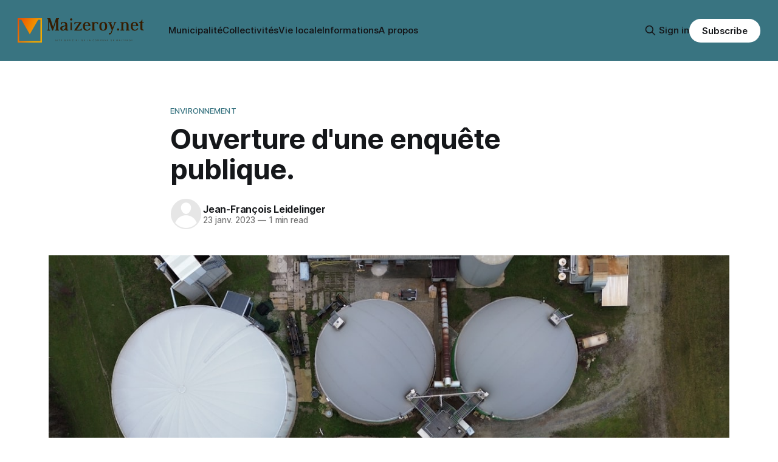

--- FILE ---
content_type: text/html; charset=utf-8
request_url: https://info.maizeroy.net/ouverture-dune-enquete-publique/
body_size: 7517
content:
<!DOCTYPE html>
<html lang="fr">
<head>

    <title>Ouverture d&#x27;une enquête publique.</title>
    <meta charset="utf-8">
    <meta name="viewport" content="width=device-width, initial-scale=1.0">
    
    <link rel="preload" as="style" href="/assets/built/screen.css?v=f28f8b507e">
    <link rel="preload" as="script" href="/assets/built/source.js?v=f28f8b507e">
    
    <link rel="preload" as="font" type="font/woff2" href="/assets/fonts/inter-roman.woff2?v=f28f8b507e" crossorigin="anonymous">
<style>
    @font-face {
        font-family: "Inter";
        font-style: normal;
        font-weight: 100 900;
        font-display: optional;
        src: url(/assets/fonts/inter-roman.woff2?v=f28f8b507e) format("woff2");
        unicode-range: U+0000-00FF, U+0131, U+0152-0153, U+02BB-02BC, U+02C6, U+02DA, U+02DC, U+0304, U+0308, U+0329, U+2000-206F, U+2074, U+20AC, U+2122, U+2191, U+2193, U+2212, U+2215, U+FEFF, U+FFFD;
    }
</style>

    <link rel="stylesheet" type="text/css" href="/assets/built/screen.css?v=f28f8b507e">

    <style>
        :root {
            --background-color: #ffffff
        }
    </style>

    <script>
        /* The script for calculating the color contrast has been taken from
        https://gomakethings.com/dynamically-changing-the-text-color-based-on-background-color-contrast-with-vanilla-js/ */
        var accentColor = getComputedStyle(document.documentElement).getPropertyValue('--background-color');
        accentColor = accentColor.trim().slice(1);

        if (accentColor.length === 3) {
            accentColor = accentColor[0] + accentColor[0] + accentColor[1] + accentColor[1] + accentColor[2] + accentColor[2];
        }

        var r = parseInt(accentColor.substr(0, 2), 16);
        var g = parseInt(accentColor.substr(2, 2), 16);
        var b = parseInt(accentColor.substr(4, 2), 16);
        var yiq = ((r * 299) + (g * 587) + (b * 114)) / 1000;
        var textColor = (yiq >= 128) ? 'dark' : 'light';

        document.documentElement.className = `has-${textColor}-text`;
    </script>

    <link rel="icon" href="https://info.maizeroy.net/content/images/size/w256h256/2022/08/visuel_maizeroy_net_2020-1.png" type="image/png">
    <link rel="canonical" href="https://info.maizeroy.net/ouverture-dune-enquete-publique/">
    <meta name="referrer" content="no-referrer-when-downgrade">
    
    <meta property="og:site_name" content="Maizeroy.net">
    <meta property="og:type" content="article">
    <meta property="og:title" content="Ouverture d&#x27;une enquête publique.">
    <meta property="og:description" content="La Préfecture de la Moselle nous informe de l&#x27;ouverture d&#x27;une consultation du public sur le dossier d&#x27;enregistrement déposé par la société  METHA A4 pour l&#x27;exploitation d&#x27;une unité de méthanisation sur la commune de  Boulay-Moselle et de 3 stockages déportés sur les communes d&#x27;Helstroff, Brettnach et Bibiche.

La commune de Maizeroy">
    <meta property="og:url" content="https://info.maizeroy.net/ouverture-dune-enquete-publique/">
    <meta property="og:image" content="https://images.unsplash.com/photo-1673208769691-e74104d853fd?crop&#x3D;entropy&amp;cs&#x3D;tinysrgb&amp;fit&#x3D;max&amp;fm&#x3D;jpg&amp;ixid&#x3D;MnwxMTc3M3wwfDF8c2VhcmNofDR8fGJpb2dhc3xlbnwwfHx8fDE2NzQ4NDE4Njg&amp;ixlib&#x3D;rb-4.0.3&amp;q&#x3D;80&amp;w&#x3D;2000">
    <meta property="article:published_time" content="2023-01-23T09:51:26.000Z">
    <meta property="article:modified_time" content="2023-03-04T22:05:58.000Z">
    <meta property="article:tag" content="Environnement">
    <meta property="article:tag" content="Informations">
    
    <meta property="article:publisher" content="https://www.facebook.com/mairiemaizeroy">
    <meta name="twitter:card" content="summary_large_image">
    <meta name="twitter:title" content="Ouverture d&#x27;une enquête publique.">
    <meta name="twitter:description" content="La Préfecture de la Moselle nous informe de l&#x27;ouverture d&#x27;une consultation du public sur le dossier d&#x27;enregistrement déposé par la société  METHA A4 pour l&#x27;exploitation d&#x27;une unité de méthanisation sur la commune de  Boulay-Moselle et de 3 stockages déportés sur les communes d&#x27;Helstroff, Brettnach et Bibiche.

La commune de Maizeroy">
    <meta name="twitter:url" content="https://info.maizeroy.net/ouverture-dune-enquete-publique/">
    <meta name="twitter:image" content="https://images.unsplash.com/photo-1673208769691-e74104d853fd?crop&#x3D;entropy&amp;cs&#x3D;tinysrgb&amp;fit&#x3D;max&amp;fm&#x3D;jpg&amp;ixid&#x3D;MnwxMTc3M3wwfDF8c2VhcmNofDR8fGJpb2dhc3xlbnwwfHx8fDE2NzQ4NDE4Njg&amp;ixlib&#x3D;rb-4.0.3&amp;q&#x3D;80&amp;w&#x3D;2000">
    <meta name="twitter:label1" content="Written by">
    <meta name="twitter:data1" content="Jean-François Leidelinger">
    <meta name="twitter:label2" content="Filed under">
    <meta name="twitter:data2" content="Environnement, Informations">
    <meta property="og:image:width" content="1200">
    <meta property="og:image:height" content="675">
    
    <script type="application/ld+json">
{
    "@context": "https://schema.org",
    "@type": "Article",
    "publisher": {
        "@type": "Organization",
        "name": "Maizeroy.net",
        "url": "https://info.maizeroy.net/",
        "logo": {
            "@type": "ImageObject",
            "url": "https://info.maizeroy.net/content/images/2022/08/logo_maizeroy_monochrome.svg"
        }
    },
    "author": {
        "@type": "Person",
        "name": "Jean-François Leidelinger",
        "url": "https://info.maizeroy.net/author/jfl/",
        "sameAs": []
    },
    "headline": "Ouverture d&#x27;une enquête publique.",
    "url": "https://info.maizeroy.net/ouverture-dune-enquete-publique/",
    "datePublished": "2023-01-23T09:51:26.000Z",
    "dateModified": "2023-03-04T22:05:58.000Z",
    "image": {
        "@type": "ImageObject",
        "url": "https://images.unsplash.com/photo-1673208769691-e74104d853fd?crop=entropy&cs=tinysrgb&fit=max&fm=jpg&ixid=MnwxMTc3M3wwfDF8c2VhcmNofDR8fGJpb2dhc3xlbnwwfHx8fDE2NzQ4NDE4Njg&ixlib=rb-4.0.3&q=80&w=2000",
        "width": 1200,
        "height": 675
    },
    "keywords": "Environnement, Informations",
    "description": "La Préfecture de la Moselle nous informe de l&#x27;ouverture d&#x27;une consultation du public sur le dossier d&#x27;enregistrement déposé par la société  METHA A4 pour l&#x27;exploitation d&#x27;une unité de méthanisation sur la commune de  Boulay-Moselle et de 3 stockages déportés sur les communes d&#x27;Helstroff, Brettnach et Bibiche.\n\nLa commune de Maizeroy est concernée par le plan d&#x27;épandage car la société exploite des terres sur la commune.\n\nLa consultation démarre le 23 Janvier jusqu&#x27;au 22 Février et a lieu en Mairi",
    "mainEntityOfPage": "https://info.maizeroy.net/ouverture-dune-enquete-publique/"
}
    </script>

    <meta name="generator" content="Ghost 5.109">
    <link rel="alternate" type="application/rss+xml" title="Maizeroy.net" href="https://info.maizeroy.net/rss/">
    <script defer src="https://cdn.jsdelivr.net/ghost/portal@~2.49/umd/portal.min.js" data-i18n="true" data-ghost="https://info.maizeroy.net/" data-key="c44cb6070cd4a4bf45478a9e39" data-api="https://info.maizeroy.net/ghost/api/content/" data-locale="fr" crossorigin="anonymous"></script><style id="gh-members-styles">.gh-post-upgrade-cta-content,
.gh-post-upgrade-cta {
    display: flex;
    flex-direction: column;
    align-items: center;
    font-family: -apple-system, BlinkMacSystemFont, 'Segoe UI', Roboto, Oxygen, Ubuntu, Cantarell, 'Open Sans', 'Helvetica Neue', sans-serif;
    text-align: center;
    width: 100%;
    color: #ffffff;
    font-size: 16px;
}

.gh-post-upgrade-cta-content {
    border-radius: 8px;
    padding: 40px 4vw;
}

.gh-post-upgrade-cta h2 {
    color: #ffffff;
    font-size: 28px;
    letter-spacing: -0.2px;
    margin: 0;
    padding: 0;
}

.gh-post-upgrade-cta p {
    margin: 20px 0 0;
    padding: 0;
}

.gh-post-upgrade-cta small {
    font-size: 16px;
    letter-spacing: -0.2px;
}

.gh-post-upgrade-cta a {
    color: #ffffff;
    cursor: pointer;
    font-weight: 500;
    box-shadow: none;
    text-decoration: underline;
}

.gh-post-upgrade-cta a:hover {
    color: #ffffff;
    opacity: 0.8;
    box-shadow: none;
    text-decoration: underline;
}

.gh-post-upgrade-cta a.gh-btn {
    display: block;
    background: #ffffff;
    text-decoration: none;
    margin: 28px 0 0;
    padding: 8px 18px;
    border-radius: 4px;
    font-size: 16px;
    font-weight: 600;
}

.gh-post-upgrade-cta a.gh-btn:hover {
    opacity: 0.92;
}</style>
    <script defer src="https://cdn.jsdelivr.net/ghost/sodo-search@~1.5/umd/sodo-search.min.js" data-key="c44cb6070cd4a4bf45478a9e39" data-styles="https://cdn.jsdelivr.net/ghost/sodo-search@~1.5/umd/main.css" data-sodo-search="https://info.maizeroy.net/" data-locale="fr" crossorigin="anonymous"></script>
    
    <link href="https://info.maizeroy.net/webmentions/receive/" rel="webmention">
    <script defer src="/public/cards.min.js?v=f28f8b507e"></script>
    <link rel="stylesheet" type="text/css" href="/public/cards.min.css?v=f28f8b507e">
    <script defer src="/public/comment-counts.min.js?v=f28f8b507e" data-ghost-comments-counts-api="https://info.maizeroy.net/members/api/comments/counts/"></script>
    <script defer src="/public/member-attribution.min.js?v=f28f8b507e"></script><style>:root {--ghost-accent-color: #397481;}</style>
    <meta name="google-site-verification" content="fv-oPNc1Z45qbrMMaUl1TiqUL5uPnGm1m50RZ3MeLFM" />

</head>
<body class="post-template tag-environnement tag-informations has-sans-title has-sans-body">

<div class="gh-viewport">
    
    <header id="gh-navigation" class="gh-navigation is-left-logo has-accent-color gh-outer">
    <div class="gh-navigation-inner gh-inner">

        <div class="gh-navigation-brand">
            <a class="gh-navigation-logo is-title" href="https://info.maizeroy.net">
                    <img src="https://info.maizeroy.net/content/images/2022/08/logo_maizeroy_monochrome.svg" alt="Maizeroy.net">
            </a>
            <button class="gh-search gh-icon-button" aria-label="Search this site" data-ghost-search>
    <svg xmlns="http://www.w3.org/2000/svg" fill="none" viewBox="0 0 24 24" stroke="currentColor" stroke-width="2" width="20" height="20"><path stroke-linecap="round" stroke-linejoin="round" d="M21 21l-6-6m2-5a7 7 0 11-14 0 7 7 0 0114 0z"></path></svg></button>            <button class="gh-burger gh-icon-button" aria-label="Menu">
                <svg xmlns="http://www.w3.org/2000/svg" width="24" height="24" fill="currentColor" viewBox="0 0 256 256"><path d="M224,128a8,8,0,0,1-8,8H40a8,8,0,0,1,0-16H216A8,8,0,0,1,224,128ZM40,72H216a8,8,0,0,0,0-16H40a8,8,0,0,0,0,16ZM216,184H40a8,8,0,0,0,0,16H216a8,8,0,0,0,0-16Z"></path></svg>                <svg xmlns="http://www.w3.org/2000/svg" width="24" height="24" fill="currentColor" viewBox="0 0 256 256"><path d="M205.66,194.34a8,8,0,0,1-11.32,11.32L128,139.31,61.66,205.66a8,8,0,0,1-11.32-11.32L116.69,128,50.34,61.66A8,8,0,0,1,61.66,50.34L128,116.69l66.34-66.35a8,8,0,0,1,11.32,11.32L139.31,128Z"></path></svg>            </button>
        </div>

        <nav class="gh-navigation-menu">
            <ul class="nav">
    <li class="nav-municipalite"><a href="https://info.maizeroy.net/tag/municipalite/">Municipalité</a></li>
    <li class="nav-collectivites"><a href="https://info.maizeroy.net/tag/collectivites/">Collectivités</a></li>
    <li class="nav-vie-locale"><a href="https://info.maizeroy.net/tag/vie-locale/">Vie locale</a></li>
    <li class="nav-informations"><a href="https://info.maizeroy.net/tag/informations/">Informations</a></li>
    <li class="nav-a-propos"><a href="https://info.maizeroy.net/a-propos/">A propos</a></li>
</ul>

        </nav>

        <div class="gh-navigation-actions">
                <button class="gh-search gh-icon-button" aria-label="Search this site" data-ghost-search>
    <svg xmlns="http://www.w3.org/2000/svg" fill="none" viewBox="0 0 24 24" stroke="currentColor" stroke-width="2" width="20" height="20"><path stroke-linecap="round" stroke-linejoin="round" d="M21 21l-6-6m2-5a7 7 0 11-14 0 7 7 0 0114 0z"></path></svg></button>                <div class="gh-navigation-members">
                            <a href="#/portal/signin" data-portal="signin">Sign in</a>
                                <a class="gh-button" href="#/portal/signup" data-portal="signup">Subscribe</a>
                </div>
        </div>

    </div>
</header>

    

<main class="gh-main">

    <article class="gh-article post tag-environnement tag-informations">

        <header class="gh-article-header gh-canvas">

                <a class="gh-article-tag" href="https://info.maizeroy.net/tag/environnement/">Environnement</a>
            <h1 class="gh-article-title is-title">Ouverture d&#x27;une enquête publique.</h1>

            <div class="gh-article-meta">
                <div class="gh-article-author-image instapaper_ignore">
                            <a href="/author/jfl/"><svg viewBox="0 0 24 24" xmlns="http://www.w3.org/2000/svg"><g fill="none" fill-rule="evenodd"><path d="M3.513 18.998C4.749 15.504 8.082 13 12 13s7.251 2.504 8.487 5.998C18.47 21.442 15.417 23 12 23s-6.47-1.558-8.487-4.002zM12 12c2.21 0 4-2.79 4-5s-1.79-4-4-4-4 1.79-4 4 1.79 5 4 5z" fill="#FFF"/></g></svg>
</a>
                </div>
                <div class="gh-article-meta-wrapper">
                    <h4 class="gh-article-author-name"><a href="/author/jfl/">Jean-François Leidelinger</a></h4>
                    <div class="gh-article-meta-content">
                        <time class="gh-article-meta-date" datetime="2023-01-23">23 janv. 2023</time>
                            <span class="gh-article-meta-length"><span class="bull">—</span> 1 min read</span>
                    </div>
                </div>
            </div>

                <figure class="gh-article-image">
        <img
            srcset="https://images.unsplash.com/photo-1673208769691-e74104d853fd?crop&#x3D;entropy&amp;cs&#x3D;tinysrgb&amp;fit&#x3D;max&amp;fm&#x3D;jpg&amp;ixid&#x3D;MnwxMTc3M3wwfDF8c2VhcmNofDR8fGJpb2dhc3xlbnwwfHx8fDE2NzQ4NDE4Njg&amp;ixlib&#x3D;rb-4.0.3&amp;q&#x3D;80&amp;w&#x3D;320 320w,
                    https://images.unsplash.com/photo-1673208769691-e74104d853fd?crop&#x3D;entropy&amp;cs&#x3D;tinysrgb&amp;fit&#x3D;max&amp;fm&#x3D;jpg&amp;ixid&#x3D;MnwxMTc3M3wwfDF8c2VhcmNofDR8fGJpb2dhc3xlbnwwfHx8fDE2NzQ4NDE4Njg&amp;ixlib&#x3D;rb-4.0.3&amp;q&#x3D;80&amp;w&#x3D;600 600w,
                    https://images.unsplash.com/photo-1673208769691-e74104d853fd?crop&#x3D;entropy&amp;cs&#x3D;tinysrgb&amp;fit&#x3D;max&amp;fm&#x3D;jpg&amp;ixid&#x3D;MnwxMTc3M3wwfDF8c2VhcmNofDR8fGJpb2dhc3xlbnwwfHx8fDE2NzQ4NDE4Njg&amp;ixlib&#x3D;rb-4.0.3&amp;q&#x3D;80&amp;w&#x3D;960 960w,
                    https://images.unsplash.com/photo-1673208769691-e74104d853fd?crop&#x3D;entropy&amp;cs&#x3D;tinysrgb&amp;fit&#x3D;max&amp;fm&#x3D;jpg&amp;ixid&#x3D;MnwxMTc3M3wwfDF8c2VhcmNofDR8fGJpb2dhc3xlbnwwfHx8fDE2NzQ4NDE4Njg&amp;ixlib&#x3D;rb-4.0.3&amp;q&#x3D;80&amp;w&#x3D;1200 1200w,
                    https://images.unsplash.com/photo-1673208769691-e74104d853fd?crop&#x3D;entropy&amp;cs&#x3D;tinysrgb&amp;fit&#x3D;max&amp;fm&#x3D;jpg&amp;ixid&#x3D;MnwxMTc3M3wwfDF8c2VhcmNofDR8fGJpb2dhc3xlbnwwfHx8fDE2NzQ4NDE4Njg&amp;ixlib&#x3D;rb-4.0.3&amp;q&#x3D;80&amp;w&#x3D;2000 2000w"
            sizes="(max-width: 1200px) 100vw, 1120px"
            src="https://images.unsplash.com/photo-1673208769691-e74104d853fd?crop&#x3D;entropy&amp;cs&#x3D;tinysrgb&amp;fit&#x3D;max&amp;fm&#x3D;jpg&amp;ixid&#x3D;MnwxMTc3M3wwfDF8c2VhcmNofDR8fGJpb2dhc3xlbnwwfHx8fDE2NzQ4NDE4Njg&amp;ixlib&#x3D;rb-4.0.3&amp;q&#x3D;80&amp;w&#x3D;1200"
            alt="Ouverture d&#x27;une enquête publique."
        >
            <figcaption>Photo by <a href="https://unsplash.com/es/@jkoblitz?utm_source=ghost&utm_medium=referral&utm_campaign=api-credit">Julia Koblitz</a> / <a href="https://unsplash.com/?utm_source=ghost&utm_medium=referral&utm_campaign=api-credit">Unsplash</a></figcaption>
    </figure>

        </header>

        <section class="gh-content gh-canvas is-body">
            <p>La Préfecture de la Moselle nous informe de l'ouverture d'une consultation du public sur le dossier d'enregistrement déposé par la société  METHA A4 pour l'exploitation d'une unité de méthanisation sur la commune de  Boulay-Moselle et de 3 stockages déportés sur les communes d'Helstroff, Brettnach et Bibiche.</p><p>La commune de Maizeroy est concernée par le plan d'épandage car la société exploite des terres sur la commune.</p><p>La consultation démarre le 23 Janvier jusqu'au 22 Février et a lieu en Mairie de Boulay-Moselle.</p><p>Se référer à l'avis affiché sur les panneaux d'affichage de la commune, ou sur le site de la Préfecture (<a href="https://www.moselle.gouv.fr/Publications/Publicite-legale-installations-classees-et-hors-installations-classees/Arrondissement-de-Forbach-Boulay-Moselle/METHA-NIED-a-Altviller-et-Lachambe-Consultation-du-public-du-13-fevrier-au-14-mars-2023-projet-de-creation-d-unite-de-methanisation/DOSSIER?ref=info.maizeroy.net">Dossier</a>) pour de plus amples informations.</p>
        </section>

    </article>

        <div class="gh-comments gh-canvas">
            
        <script defer src="https://cdn.jsdelivr.net/ghost/comments-ui@~1.0/umd/comments-ui.min.js" data-locale="fr" data-ghost-comments="https://info.maizeroy.net/" data-api="https://info.maizeroy.net/ghost/api/content/" data-admin="https://info.maizeroy.net/ghost/" data-key="c44cb6070cd4a4bf45478a9e39" data-title="null" data-count="true" data-post-id="63ce5836a2212a06f7941a0b" data-color-scheme="auto" data-avatar-saturation="60" data-accent-color="#397481" data-comments-enabled="all" data-publication="Maizeroy.net" crossorigin="anonymous"></script>
    
        </div>

</main>


            <section class="gh-container is-grid gh-outer">
                <div class="gh-container-inner gh-inner">
                    <h2 class="gh-container-title">Read more</h2>
                    <div class="gh-feed">
                            <article class="gh-card post">
    <a class="gh-card-link" href="/bonne-annee/">
            <figure class="gh-card-image">
                <img
                    srcset="https://images.unsplash.com/photo-1532081274113-50aa6c277925?crop&#x3D;entropy&amp;cs&#x3D;tinysrgb&amp;fit&#x3D;max&amp;fm&#x3D;webp&amp;ixid&#x3D;M3wxMTc3M3wwfDF8c2VhcmNofDE1M3x8bmV3JTIweWVhcnxlbnwwfHx8fDE3NjcxOTk3Mzh8MA&amp;ixlib&#x3D;rb-4.1.0&amp;q&#x3D;80&amp;w&#x3D;160 160w,
                            https://images.unsplash.com/photo-1532081274113-50aa6c277925?crop&#x3D;entropy&amp;cs&#x3D;tinysrgb&amp;fit&#x3D;max&amp;fm&#x3D;webp&amp;ixid&#x3D;M3wxMTc3M3wwfDF8c2VhcmNofDE1M3x8bmV3JTIweWVhcnxlbnwwfHx8fDE3NjcxOTk3Mzh8MA&amp;ixlib&#x3D;rb-4.1.0&amp;q&#x3D;80&amp;w&#x3D;320 320w,
                            https://images.unsplash.com/photo-1532081274113-50aa6c277925?crop&#x3D;entropy&amp;cs&#x3D;tinysrgb&amp;fit&#x3D;max&amp;fm&#x3D;webp&amp;ixid&#x3D;M3wxMTc3M3wwfDF8c2VhcmNofDE1M3x8bmV3JTIweWVhcnxlbnwwfHx8fDE3NjcxOTk3Mzh8MA&amp;ixlib&#x3D;rb-4.1.0&amp;q&#x3D;80&amp;w&#x3D;600 600w,
                            https://images.unsplash.com/photo-1532081274113-50aa6c277925?crop&#x3D;entropy&amp;cs&#x3D;tinysrgb&amp;fit&#x3D;max&amp;fm&#x3D;webp&amp;ixid&#x3D;M3wxMTc3M3wwfDF8c2VhcmNofDE1M3x8bmV3JTIweWVhcnxlbnwwfHx8fDE3NjcxOTk3Mzh8MA&amp;ixlib&#x3D;rb-4.1.0&amp;q&#x3D;80&amp;w&#x3D;960 960w,
                            https://images.unsplash.com/photo-1532081274113-50aa6c277925?crop&#x3D;entropy&amp;cs&#x3D;tinysrgb&amp;fit&#x3D;max&amp;fm&#x3D;webp&amp;ixid&#x3D;M3wxMTc3M3wwfDF8c2VhcmNofDE1M3x8bmV3JTIweWVhcnxlbnwwfHx8fDE3NjcxOTk3Mzh8MA&amp;ixlib&#x3D;rb-4.1.0&amp;q&#x3D;80&amp;w&#x3D;1200 1200w,
                            https://images.unsplash.com/photo-1532081274113-50aa6c277925?crop&#x3D;entropy&amp;cs&#x3D;tinysrgb&amp;fit&#x3D;max&amp;fm&#x3D;webp&amp;ixid&#x3D;M3wxMTc3M3wwfDF8c2VhcmNofDE1M3x8bmV3JTIweWVhcnxlbnwwfHx8fDE3NjcxOTk3Mzh8MA&amp;ixlib&#x3D;rb-4.1.0&amp;q&#x3D;80&amp;w&#x3D;2000 2000w"
                    sizes="320px"
                    src="https://images.unsplash.com/photo-1532081274113-50aa6c277925?crop&#x3D;entropy&amp;cs&#x3D;tinysrgb&amp;fit&#x3D;max&amp;fm&#x3D;jpg&amp;ixid&#x3D;M3wxMTc3M3wwfDF8c2VhcmNofDE1M3x8bmV3JTIweWVhcnxlbnwwfHx8fDE3NjcxOTk3Mzh8MA&amp;ixlib&#x3D;rb-4.1.0&amp;q&#x3D;80&amp;w&#x3D;600"
                    alt="Bonne Année"
                    loading="lazy"
                >
            </figure>
        <div class="gh-card-wrapper">
            <h3 class="gh-card-title is-title">Bonne Année</h3>
                    <p class="gh-card-excerpt is-body">Le Maire, le Conseil municipal et l’ensemble du personnel communal vous présentent leurs meilleurs vœux pour l’année 2026. Que cette nouvelle année vous apporte santé, sérénité et réussite dans tous vos projets, et qu’elle soit porteuse de moments de partage et de joie pour vous et vos</p>
            <footer class="gh-card-meta">
<!--
             -->
                    <span class="gh-card-author">By Jean-François Leidelinger</span>
                    <time class="gh-card-date" datetime="2025-12-31">31 déc. 2025</time>
                <!--
         --></footer>
        </div>
    </a>
</article>
                            <article class="gh-card post">
    <a class="gh-card-link" href="/compte-rendu-de-seance-du-conseil-municipal-du-24-octobre-2025/">
            <figure class="gh-card-image">
                <img
                    srcset="https://images.unsplash.com/photo-1580744495289-ad224d2c437e?crop&#x3D;entropy&amp;cs&#x3D;tinysrgb&amp;fit&#x3D;max&amp;fm&#x3D;webp&amp;ixid&#x3D;M3wxMTc3M3wwfDF8c2VhcmNofDE0M3x8bWVldGluZyUyMHJvb218ZW58MHx8fHwxNzAwMDcxOTgzfDA&amp;ixlib&#x3D;rb-4.0.3&amp;q&#x3D;80&amp;w&#x3D;160 160w,
                            https://images.unsplash.com/photo-1580744495289-ad224d2c437e?crop&#x3D;entropy&amp;cs&#x3D;tinysrgb&amp;fit&#x3D;max&amp;fm&#x3D;webp&amp;ixid&#x3D;M3wxMTc3M3wwfDF8c2VhcmNofDE0M3x8bWVldGluZyUyMHJvb218ZW58MHx8fHwxNzAwMDcxOTgzfDA&amp;ixlib&#x3D;rb-4.0.3&amp;q&#x3D;80&amp;w&#x3D;320 320w,
                            https://images.unsplash.com/photo-1580744495289-ad224d2c437e?crop&#x3D;entropy&amp;cs&#x3D;tinysrgb&amp;fit&#x3D;max&amp;fm&#x3D;webp&amp;ixid&#x3D;M3wxMTc3M3wwfDF8c2VhcmNofDE0M3x8bWVldGluZyUyMHJvb218ZW58MHx8fHwxNzAwMDcxOTgzfDA&amp;ixlib&#x3D;rb-4.0.3&amp;q&#x3D;80&amp;w&#x3D;600 600w,
                            https://images.unsplash.com/photo-1580744495289-ad224d2c437e?crop&#x3D;entropy&amp;cs&#x3D;tinysrgb&amp;fit&#x3D;max&amp;fm&#x3D;webp&amp;ixid&#x3D;M3wxMTc3M3wwfDF8c2VhcmNofDE0M3x8bWVldGluZyUyMHJvb218ZW58MHx8fHwxNzAwMDcxOTgzfDA&amp;ixlib&#x3D;rb-4.0.3&amp;q&#x3D;80&amp;w&#x3D;960 960w,
                            https://images.unsplash.com/photo-1580744495289-ad224d2c437e?crop&#x3D;entropy&amp;cs&#x3D;tinysrgb&amp;fit&#x3D;max&amp;fm&#x3D;webp&amp;ixid&#x3D;M3wxMTc3M3wwfDF8c2VhcmNofDE0M3x8bWVldGluZyUyMHJvb218ZW58MHx8fHwxNzAwMDcxOTgzfDA&amp;ixlib&#x3D;rb-4.0.3&amp;q&#x3D;80&amp;w&#x3D;1200 1200w,
                            https://images.unsplash.com/photo-1580744495289-ad224d2c437e?crop&#x3D;entropy&amp;cs&#x3D;tinysrgb&amp;fit&#x3D;max&amp;fm&#x3D;webp&amp;ixid&#x3D;M3wxMTc3M3wwfDF8c2VhcmNofDE0M3x8bWVldGluZyUyMHJvb218ZW58MHx8fHwxNzAwMDcxOTgzfDA&amp;ixlib&#x3D;rb-4.0.3&amp;q&#x3D;80&amp;w&#x3D;2000 2000w"
                    sizes="320px"
                    src="https://images.unsplash.com/photo-1580744495289-ad224d2c437e?crop&#x3D;entropy&amp;cs&#x3D;tinysrgb&amp;fit&#x3D;max&amp;fm&#x3D;jpg&amp;ixid&#x3D;M3wxMTc3M3wwfDF8c2VhcmNofDE0M3x8bWVldGluZyUyMHJvb218ZW58MHx8fHwxNzAwMDcxOTgzfDA&amp;ixlib&#x3D;rb-4.0.3&amp;q&#x3D;80&amp;w&#x3D;600"
                    alt="Compte-rendu de séance du conseil municipal du 24 octobre  2025"
                    loading="lazy"
                >
            </figure>
        <div class="gh-card-wrapper">
            <h3 class="gh-card-title is-title">Compte-rendu de séance du conseil municipal du 24 octobre  2025</h3>
                    <p class="gh-card-excerpt is-body">Vous pouvez consulter dans cet article le compte-rendu du Conseil Municipal en séance le 24 octobre 2025.







Proces-verbal-seance-du-24-10-2025Proces-verbal-seance-du-24-10-2025.pdf68 KBdownload-circle</p>
            <footer class="gh-card-meta">
<!--
             -->
                    <span class="gh-card-author">By Jean-Michel Delor</span>
                    <time class="gh-card-date" datetime="2025-12-12">12 déc. 2025</time>
                <!--
         --></footer>
        </div>
    </a>
</article>
                            <article class="gh-card post">
    <a class="gh-card-link" href="/avis-de-reunion-du-conseil-municipal-le-12-decembre-2025-2/">
            <figure class="gh-card-image">
                <img
                    srcset="https://images.unsplash.com/photo-1435527173128-983b87201f4d?crop&#x3D;entropy&amp;cs&#x3D;tinysrgb&amp;fit&#x3D;max&amp;fm&#x3D;webp&amp;ixid&#x3D;M3wxMTc3M3wwfDF8c2VhcmNofDE2MXx8YWdlbmRhfGVufDB8fHx8MTcwMDA3MTU1MHww&amp;ixlib&#x3D;rb-4.0.3&amp;q&#x3D;80&amp;w&#x3D;160 160w,
                            https://images.unsplash.com/photo-1435527173128-983b87201f4d?crop&#x3D;entropy&amp;cs&#x3D;tinysrgb&amp;fit&#x3D;max&amp;fm&#x3D;webp&amp;ixid&#x3D;M3wxMTc3M3wwfDF8c2VhcmNofDE2MXx8YWdlbmRhfGVufDB8fHx8MTcwMDA3MTU1MHww&amp;ixlib&#x3D;rb-4.0.3&amp;q&#x3D;80&amp;w&#x3D;320 320w,
                            https://images.unsplash.com/photo-1435527173128-983b87201f4d?crop&#x3D;entropy&amp;cs&#x3D;tinysrgb&amp;fit&#x3D;max&amp;fm&#x3D;webp&amp;ixid&#x3D;M3wxMTc3M3wwfDF8c2VhcmNofDE2MXx8YWdlbmRhfGVufDB8fHx8MTcwMDA3MTU1MHww&amp;ixlib&#x3D;rb-4.0.3&amp;q&#x3D;80&amp;w&#x3D;600 600w,
                            https://images.unsplash.com/photo-1435527173128-983b87201f4d?crop&#x3D;entropy&amp;cs&#x3D;tinysrgb&amp;fit&#x3D;max&amp;fm&#x3D;webp&amp;ixid&#x3D;M3wxMTc3M3wwfDF8c2VhcmNofDE2MXx8YWdlbmRhfGVufDB8fHx8MTcwMDA3MTU1MHww&amp;ixlib&#x3D;rb-4.0.3&amp;q&#x3D;80&amp;w&#x3D;960 960w,
                            https://images.unsplash.com/photo-1435527173128-983b87201f4d?crop&#x3D;entropy&amp;cs&#x3D;tinysrgb&amp;fit&#x3D;max&amp;fm&#x3D;webp&amp;ixid&#x3D;M3wxMTc3M3wwfDF8c2VhcmNofDE2MXx8YWdlbmRhfGVufDB8fHx8MTcwMDA3MTU1MHww&amp;ixlib&#x3D;rb-4.0.3&amp;q&#x3D;80&amp;w&#x3D;1200 1200w,
                            https://images.unsplash.com/photo-1435527173128-983b87201f4d?crop&#x3D;entropy&amp;cs&#x3D;tinysrgb&amp;fit&#x3D;max&amp;fm&#x3D;webp&amp;ixid&#x3D;M3wxMTc3M3wwfDF8c2VhcmNofDE2MXx8YWdlbmRhfGVufDB8fHx8MTcwMDA3MTU1MHww&amp;ixlib&#x3D;rb-4.0.3&amp;q&#x3D;80&amp;w&#x3D;2000 2000w"
                    sizes="320px"
                    src="https://images.unsplash.com/photo-1435527173128-983b87201f4d?crop&#x3D;entropy&amp;cs&#x3D;tinysrgb&amp;fit&#x3D;max&amp;fm&#x3D;jpg&amp;ixid&#x3D;M3wxMTc3M3wwfDF8c2VhcmNofDE2MXx8YWdlbmRhfGVufDB8fHx8MTcwMDA3MTU1MHww&amp;ixlib&#x3D;rb-4.0.3&amp;q&#x3D;80&amp;w&#x3D;600"
                    alt="Avis de réunion du Conseil Municipal le 12 Décembre  2025"
                    loading="lazy"
                >
            </figure>
        <div class="gh-card-wrapper">
            <h3 class="gh-card-title is-title">Avis de réunion du Conseil Municipal le 12 Décembre  2025</h3>
                    <p class="gh-card-excerpt is-body">Pour information, le Conseil Municipal se réunira le 12 Décembre prochain. Vous trouverez ci-dessous l&#39;ordre du jour.







2025-12-12-ordre-du-jour2025-12-12-ordre-du-jour.pdf28 KBdownload-circle</p>
            <footer class="gh-card-meta">
<!--
             -->
                    <span class="gh-card-author">By Jean-Michel Delor</span>
                    <time class="gh-card-date" datetime="2025-12-12">12 déc. 2025</time>
                <!--
         --></footer>
        </div>
    </a>
</article>
                            <article class="gh-card post">
    <a class="gh-card-link" href="/atelier-nutri-active-2/">
            <figure class="gh-card-image">
                <img
                    srcset="https://images.unsplash.com/photo-1623194913613-947703662196?crop&#x3D;entropy&amp;cs&#x3D;tinysrgb&amp;fit&#x3D;max&amp;fm&#x3D;webp&amp;ixid&#x3D;M3wxMTc3M3wwfDF8c2VhcmNofDJ8fHByJUMzJUE5cGFyYXRpb24lMjBkZSUyMHJlcGFzfGVufDB8fHx8MTc2NTUzMDQyNnww&amp;ixlib&#x3D;rb-4.1.0&amp;q&#x3D;80&amp;w&#x3D;160 160w,
                            https://images.unsplash.com/photo-1623194913613-947703662196?crop&#x3D;entropy&amp;cs&#x3D;tinysrgb&amp;fit&#x3D;max&amp;fm&#x3D;webp&amp;ixid&#x3D;M3wxMTc3M3wwfDF8c2VhcmNofDJ8fHByJUMzJUE5cGFyYXRpb24lMjBkZSUyMHJlcGFzfGVufDB8fHx8MTc2NTUzMDQyNnww&amp;ixlib&#x3D;rb-4.1.0&amp;q&#x3D;80&amp;w&#x3D;320 320w,
                            https://images.unsplash.com/photo-1623194913613-947703662196?crop&#x3D;entropy&amp;cs&#x3D;tinysrgb&amp;fit&#x3D;max&amp;fm&#x3D;webp&amp;ixid&#x3D;M3wxMTc3M3wwfDF8c2VhcmNofDJ8fHByJUMzJUE5cGFyYXRpb24lMjBkZSUyMHJlcGFzfGVufDB8fHx8MTc2NTUzMDQyNnww&amp;ixlib&#x3D;rb-4.1.0&amp;q&#x3D;80&amp;w&#x3D;600 600w,
                            https://images.unsplash.com/photo-1623194913613-947703662196?crop&#x3D;entropy&amp;cs&#x3D;tinysrgb&amp;fit&#x3D;max&amp;fm&#x3D;webp&amp;ixid&#x3D;M3wxMTc3M3wwfDF8c2VhcmNofDJ8fHByJUMzJUE5cGFyYXRpb24lMjBkZSUyMHJlcGFzfGVufDB8fHx8MTc2NTUzMDQyNnww&amp;ixlib&#x3D;rb-4.1.0&amp;q&#x3D;80&amp;w&#x3D;960 960w,
                            https://images.unsplash.com/photo-1623194913613-947703662196?crop&#x3D;entropy&amp;cs&#x3D;tinysrgb&amp;fit&#x3D;max&amp;fm&#x3D;webp&amp;ixid&#x3D;M3wxMTc3M3wwfDF8c2VhcmNofDJ8fHByJUMzJUE5cGFyYXRpb24lMjBkZSUyMHJlcGFzfGVufDB8fHx8MTc2NTUzMDQyNnww&amp;ixlib&#x3D;rb-4.1.0&amp;q&#x3D;80&amp;w&#x3D;1200 1200w,
                            https://images.unsplash.com/photo-1623194913613-947703662196?crop&#x3D;entropy&amp;cs&#x3D;tinysrgb&amp;fit&#x3D;max&amp;fm&#x3D;webp&amp;ixid&#x3D;M3wxMTc3M3wwfDF8c2VhcmNofDJ8fHByJUMzJUE5cGFyYXRpb24lMjBkZSUyMHJlcGFzfGVufDB8fHx8MTc2NTUzMDQyNnww&amp;ixlib&#x3D;rb-4.1.0&amp;q&#x3D;80&amp;w&#x3D;2000 2000w"
                    sizes="320px"
                    src="https://images.unsplash.com/photo-1623194913613-947703662196?crop&#x3D;entropy&amp;cs&#x3D;tinysrgb&amp;fit&#x3D;max&amp;fm&#x3D;jpg&amp;ixid&#x3D;M3wxMTc3M3wwfDF8c2VhcmNofDJ8fHByJUMzJUE5cGFyYXRpb24lMjBkZSUyMHJlcGFzfGVufDB8fHx8MTc2NTUzMDQyNnww&amp;ixlib&#x3D;rb-4.1.0&amp;q&#x3D;80&amp;w&#x3D;600"
                    alt="Atelier Nutri Activ"
                    loading="lazy"
                >
            </figure>
        <div class="gh-card-wrapper">
            <h3 class="gh-card-title is-title">Atelier Nutri Activ</h3>
                    <p class="gh-card-excerpt is-body">Il reste des places pour cet atelier de 6 séances qui débutera le 6 Janvier 2026, salle du conseil à la Mairie de MAIZEROY.

Voici le planning et le lien pour vous inscrire.







Planning_Nutri-activ-MAIZEROY-2026-1Planning_Nutri-activ-MAIZEROY-2026-1.pdf128 KBdownload-circle</p>
            <footer class="gh-card-meta">
<!--
             -->
                    <span class="gh-card-author">By Jean-François Leidelinger</span>
                    <time class="gh-card-date" datetime="2025-12-12">12 déc. 2025</time>
                <!--
         --></footer>
        </div>
    </a>
</article>
                    </div>
                </div>
            </section>

    
    <footer class="gh-footer has-accent-color gh-outer">
    <div class="gh-footer-inner gh-inner">

        <div class="gh-footer-bar">
            <span class="gh-footer-logo is-title">
                    <img src="https://info.maizeroy.net/content/images/2022/08/logo_maizeroy_monochrome.svg" alt="Maizeroy.net">
            </span>
            <nav class="gh-footer-menu">
                
            </nav>
            <div class="gh-footer-copyright">
                Powered by <a href="https://ghost.org/" target="_blank" rel="noopener">Ghost</a>
            </div>
        </div>

                <section class="gh-footer-signup">
                    <h2 class="gh-footer-signup-header is-title">
                        L&#x27;actualité communale en direct dans votre messagerie électronique.
                    </h2>
                    <p class="gh-footer-signup-subhead is-body">
                        Abonnez-vous pour ne rien rater !
                    </p>
                    <form class="gh-form" data-members-form>
    <input class="gh-form-input" id="footer-email" name="email" type="email" placeholder="jamie@example.com" required data-members-email>
    <button class="gh-button" type="submit" aria-label="Subscribe">
        <span><span>Subscribe</span> <svg xmlns="http://www.w3.org/2000/svg" width="32" height="32" fill="currentColor" viewBox="0 0 256 256"><path d="M224.49,136.49l-72,72a12,12,0,0,1-17-17L187,140H40a12,12,0,0,1,0-24H187L135.51,64.48a12,12,0,0,1,17-17l72,72A12,12,0,0,1,224.49,136.49Z"></path></svg></span>
        <svg xmlns="http://www.w3.org/2000/svg" height="24" width="24" viewBox="0 0 24 24">
    <g stroke-linecap="round" stroke-width="2" fill="currentColor" stroke="none" stroke-linejoin="round" class="nc-icon-wrapper">
        <g class="nc-loop-dots-4-24-icon-o">
            <circle cx="4" cy="12" r="3"></circle>
            <circle cx="12" cy="12" r="3"></circle>
            <circle cx="20" cy="12" r="3"></circle>
        </g>
        <style data-cap="butt">
            .nc-loop-dots-4-24-icon-o{--animation-duration:0.8s}
            .nc-loop-dots-4-24-icon-o *{opacity:.4;transform:scale(.75);animation:nc-loop-dots-4-anim var(--animation-duration) infinite}
            .nc-loop-dots-4-24-icon-o :nth-child(1){transform-origin:4px 12px;animation-delay:-.3s;animation-delay:calc(var(--animation-duration)/-2.666)}
            .nc-loop-dots-4-24-icon-o :nth-child(2){transform-origin:12px 12px;animation-delay:-.15s;animation-delay:calc(var(--animation-duration)/-5.333)}
            .nc-loop-dots-4-24-icon-o :nth-child(3){transform-origin:20px 12px}
            @keyframes nc-loop-dots-4-anim{0%,100%{opacity:.4;transform:scale(.75)}50%{opacity:1;transform:scale(1)}}
        </style>
    </g>
</svg>        <svg class="checkmark" xmlns="http://www.w3.org/2000/svg" viewBox="0 0 52 52">
    <path class="checkmark__check" fill="none" d="M14.1 27.2l7.1 7.2 16.7-16.8"/>
    <style>
        .checkmark {
            width: 40px;
            height: 40px;
            display: block;
            stroke-width: 2.5;
            stroke: currentColor;
            stroke-miterlimit: 10;
        }

        .checkmark__check {
            transform-origin: 50% 50%;
            stroke-dasharray: 48;
            stroke-dashoffset: 48;
            animation: stroke .3s cubic-bezier(0.650, 0.000, 0.450, 1.000) forwards;
        }

        @keyframes stroke {
            100% { stroke-dashoffset: 0; }
        }
    </style>
</svg>    </button>
    <p data-members-error></p>
</form>                </section>

    </div>
</footer>    
</div>

    <div class="pswp" tabindex="-1" role="dialog" aria-hidden="true">
    <div class="pswp__bg"></div>

    <div class="pswp__scroll-wrap">
        <div class="pswp__container">
            <div class="pswp__item"></div>
            <div class="pswp__item"></div>
            <div class="pswp__item"></div>
        </div>

        <div class="pswp__ui pswp__ui--hidden">
            <div class="pswp__top-bar">
                <div class="pswp__counter"></div>

                <button class="pswp__button pswp__button--close" title="Close (Esc)"></button>
                <button class="pswp__button pswp__button--share" title="Share"></button>
                <button class="pswp__button pswp__button--fs" title="Toggle fullscreen"></button>
                <button class="pswp__button pswp__button--zoom" title="Zoom in/out"></button>

                <div class="pswp__preloader">
                    <div class="pswp__preloader__icn">
                        <div class="pswp__preloader__cut">
                            <div class="pswp__preloader__donut"></div>
                        </div>
                    </div>
                </div>
            </div>

            <div class="pswp__share-modal pswp__share-modal--hidden pswp__single-tap">
                <div class="pswp__share-tooltip"></div>
            </div>

            <button class="pswp__button pswp__button--arrow--left" title="Previous (arrow left)"></button>
            <button class="pswp__button pswp__button--arrow--right" title="Next (arrow right)"></button>

            <div class="pswp__caption">
                <div class="pswp__caption__center"></div>
            </div>
        </div>
    </div>
</div>
<script src="/assets/built/source.js?v=f28f8b507e"></script>



</body>
</html>


--- FILE ---
content_type: image/svg+xml
request_url: https://info.maizeroy.net/content/images/2022/08/logo_maizeroy_monochrome.svg
body_size: 5456
content:
<svg width="468" height="90" viewBox="0 0 468 90" version="1.1" xmlns="http://www.w3.org/2000/svg" xmlns:xlink="http://www.w3.org/1999/xlink" xml:space="preserve" xmlns:serif="http://www.serif.com/" style="fill-rule:evenodd;clip-rule:evenodd;stroke-linejoin:round;stroke-miterlimit:2;">
    <g id="fe569be5-c79a-4132-8ab3-f376df2447e3" transform="matrix(4.54169,0,0,4.54169,107.587,-13.8025)">
        <path d="M2.01,5.73L2.01,12.3L2.7,12.3L2.7,13.01L0.53,13.01L0.53,12.3L1.22,12.3L1.22,3.74L0.53,3.74L0.53,3.04L2.91,3.04L5.27,10.19C5.67,9.01 6.067,7.817 6.46,6.61C6.86,5.41 7.26,4.22 7.66,3.04L10.01,3.04L10.01,3.74L9.32,3.74L9.32,12.3L10.01,12.3L10.01,13.01L6.92,13.01L6.92,12.3L7.59,12.3L7.59,5.82C7.41,6.34 7.217,6.91 7.01,7.53L5.75,11.31C5.543,11.923 5.353,12.49 5.18,13.01L4.43,13.01L2.01,5.73ZM13.36,12.52C13.707,12.52 14.07,12.34 14.45,11.98C14.623,11.82 14.773,11.653 14.9,11.48C15.027,11.307 15.123,11.127 15.19,10.94L15.19,9.41C15.063,9.463 14.913,9.52 14.74,9.58C14.567,9.64 14.363,9.7 14.13,9.76L14.14,9.76C13.88,9.84 13.663,9.917 13.49,9.99C13.317,10.063 13.177,10.143 13.07,10.23L13.07,10.22C12.777,10.46 12.63,10.823 12.63,11.31C12.63,11.637 12.687,11.91 12.8,12.13C12.927,12.39 13.113,12.52 13.36,12.52ZM11.62,8.16L11.62,6.48C12.16,6.353 12.61,6.257 12.97,6.19C13.33,6.123 13.603,6.09 13.79,6.09C14.823,6.09 15.56,6.25 16,6.57C16.513,6.963 16.77,7.667 16.77,8.68L16.77,11.56C16.77,12.087 16.777,12.35 16.79,12.35L17.58,12.35L17.58,13.01L15.48,13.01C15.333,12.783 15.24,12.497 15.2,12.15C15.1,12.277 14.98,12.397 14.84,12.51C14.707,12.623 14.563,12.723 14.41,12.81C13.97,13.05 13.507,13.17 13.02,13.17C12.44,13.17 11.97,13.023 11.61,12.73C11.23,12.403 11.04,11.947 11.04,11.36C11.04,10.607 11.333,10.073 11.92,9.76C12.193,9.613 12.777,9.45 13.67,9.27C14.39,9.13 14.88,8.937 15.14,8.69C15.153,8.643 15.163,8.59 15.17,8.53C15.177,8.477 15.18,8.417 15.18,8.35C15.18,7.283 14.623,6.75 13.51,6.75C12.783,6.75 12.37,7.22 12.27,8.16L11.62,8.16ZM18.73,6.53L20.49,6.53L20.49,12.61L21.16,12.61L21.16,12.74L18.73,12.74L18.73,12.61L19.43,12.61L19.43,6.67L18.73,6.67L18.73,6.53ZM19.07,4.03C19.07,3.903 19.093,3.787 19.14,3.68C19.187,3.567 19.25,3.47 19.33,3.39C19.41,3.31 19.503,3.247 19.61,3.2C19.723,3.147 19.84,3.12 19.96,3.12C20.087,3.12 20.203,3.147 20.31,3.2C20.417,3.247 20.51,3.31 20.59,3.39C20.67,3.47 20.733,3.567 20.78,3.68C20.833,3.787 20.86,3.903 20.86,4.03C20.86,4.15 20.833,4.267 20.78,4.38C20.733,4.487 20.67,4.58 20.59,4.66C20.51,4.74 20.417,4.803 20.31,4.85C20.203,4.897 20.087,4.92 19.96,4.92C19.84,4.92 19.723,4.897 19.61,4.85C19.503,4.803 19.41,4.74 19.33,4.66C19.25,4.58 19.187,4.487 19.14,4.38C19.093,4.267 19.07,4.15 19.07,4.03ZM28.81,11.4L28.44,13.01L22.57,13.01L22.57,12.58L26.48,6.93L24.4,6.93C23.68,6.93 23.22,7.247 23.02,7.88L22.35,7.88L22.72,6.27L28.36,6.27L28.36,6.65L24.42,12.35L26.83,12.35C27.51,12.337 27.95,12.02 28.15,11.4L28.81,11.4ZM31.15,8.84L34.08,8.84C34.047,8.16 33.907,7.647 33.66,7.3C33.407,6.96 33.053,6.79 32.6,6.79C32.087,6.79 31.707,7.023 31.46,7.49C31.367,7.663 31.293,7.86 31.24,8.08C31.193,8.307 31.163,8.56 31.15,8.84ZM35.7,9.5L31.13,9.5C31.123,9.6 31.123,9.677 31.13,9.73L31.13,9.86C31.13,11.573 31.747,12.43 32.98,12.43C33.413,12.43 33.82,12.317 34.2,12.09C34.38,11.977 34.543,11.83 34.69,11.65C34.843,11.47 34.973,11.263 35.08,11.03L35.66,11.39C35.54,11.697 35.373,11.967 35.16,12.2C34.953,12.427 34.71,12.62 34.43,12.78C34.183,12.907 33.913,13.003 33.62,13.07C33.333,13.137 33.033,13.17 32.72,13.17C32.187,13.17 31.717,13.077 31.31,12.89C30.903,12.703 30.563,12.43 30.29,12.07C30.05,11.75 29.87,11.37 29.75,10.93C29.623,10.49 29.56,10.003 29.56,9.47C29.56,8.477 29.807,7.677 30.3,7.07C30.84,6.423 31.61,6.1 32.61,6.1C33.097,6.1 33.527,6.177 33.9,6.33C34.267,6.49 34.587,6.727 34.86,7.04C35.36,7.62 35.64,8.44 35.7,9.5ZM36.57,6.27L38.83,6.27L38.83,6.55C39.223,6.283 39.697,6.15 40.25,6.15C41.037,6.15 41.71,6.393 42.27,6.88L41.3,7.99C40.993,7.217 40.59,6.83 40.09,6.83C39.59,6.83 39.17,7.05 38.83,7.49C38.83,8.323 38.833,9.133 38.84,9.92C38.84,10.7 38.843,11.51 38.85,12.35L39.54,12.35L39.54,13.01L36.57,13.01L36.57,12.35L37.26,12.35L37.26,6.93L36.57,6.93L36.57,6.27ZM44.49,9.67C44.49,10.41 44.593,11.023 44.8,11.51C45.073,12.17 45.503,12.5 46.09,12.5C46.377,12.5 46.627,12.413 46.84,12.24C47.06,12.073 47.237,11.833 47.37,11.52C47.47,11.273 47.55,10.993 47.61,10.68C47.663,10.373 47.69,10.043 47.69,9.69C47.69,8.95 47.583,8.323 47.37,7.81C47.09,7.117 46.663,6.77 46.09,6.77C45.797,6.77 45.543,6.86 45.33,7.04C45.11,7.22 44.933,7.467 44.8,7.78C44.707,8.027 44.63,8.31 44.57,8.63C44.517,8.957 44.49,9.303 44.49,9.67ZM49.27,9.64C49.27,10.887 49.003,11.787 48.47,12.34C47.937,12.88 47.053,13.15 45.82,13.15C43.873,13.15 42.9,11.98 42.9,9.64C42.9,7.287 44.017,6.11 46.25,6.11C48.263,6.11 49.27,7.287 49.27,9.64ZM52.92,6.93L52.45,6.93C52.577,7.257 52.697,7.567 52.81,7.86C52.923,8.153 53.037,8.447 53.15,8.74C53.263,9.027 53.377,9.32 53.49,9.62C53.61,9.913 53.733,10.227 53.86,10.56C53.98,10.247 54.097,9.943 54.21,9.65C54.323,9.35 54.437,9.053 54.55,8.76C54.663,8.46 54.777,8.16 54.89,7.86C55.003,7.56 55.123,7.25 55.25,6.93L54.76,6.93L54.76,6.27L56.68,6.27L56.68,6.93L55.96,6.93C55.46,8.237 54.967,9.537 54.48,10.83C53.987,12.13 53.497,13.433 53.01,14.74C52.623,15.747 52.053,16.25 51.3,16.25C51.16,16.25 50.993,16.23 50.8,16.19L50.81,14.92C51.143,15.087 51.4,15.17 51.58,15.17C51.927,15.17 52.2,14.94 52.4,14.48L52.39,14.49C52.503,14.177 52.613,13.877 52.72,13.59C52.827,13.297 52.937,12.997 53.05,12.69C52.677,11.71 52.307,10.75 51.94,9.81C51.58,8.863 51.21,7.903 50.83,6.93L50.11,6.93L50.11,6.27L52.92,6.27L52.92,6.93ZM57.29,12.22C57.29,12.093 57.313,11.977 57.36,11.87C57.407,11.757 57.47,11.66 57.55,11.58C57.63,11.5 57.723,11.437 57.83,11.39C57.943,11.343 58.06,11.32 58.18,11.32C58.307,11.32 58.423,11.343 58.53,11.39C58.637,11.437 58.73,11.5 58.81,11.58C58.89,11.66 58.953,11.757 59,11.87C59.053,11.977 59.08,12.093 59.08,12.22C59.08,12.34 59.053,12.453 59,12.56C58.953,12.673 58.89,12.77 58.81,12.85C58.73,12.93 58.637,12.997 58.53,13.05C58.423,13.097 58.307,13.12 58.18,13.12C58.06,13.12 57.943,13.097 57.83,13.05C57.723,12.997 57.63,12.93 57.55,12.85C57.47,12.77 57.407,12.673 57.36,12.56C57.313,12.453 57.29,12.34 57.29,12.22ZM67.45,13.01L64.48,13.01L64.48,12.35L65.17,12.35L65.17,9.06C65.17,7.54 64.717,6.78 63.81,6.78C63.33,6.78 62.873,7.037 62.44,7.55L62.44,12.35L63.13,12.35L63.13,13.01L60.16,13.01L60.16,12.35L60.85,12.35L60.85,6.93L60.16,6.93L60.16,6.27L62.44,6.27L62.44,6.64C62.673,6.467 62.923,6.333 63.19,6.24C63.457,6.147 63.74,6.1 64.04,6.1C64.927,6.1 65.607,6.373 66.08,6.92C66.533,7.44 66.76,8.14 66.76,9.02L66.76,12.35L67.45,12.35L67.45,13.01ZM70.11,8.84L73.04,8.84C73.007,8.16 72.863,7.647 72.61,7.3C72.363,6.96 72.013,6.79 71.56,6.79C71.047,6.79 70.667,7.023 70.42,7.49C70.32,7.663 70.247,7.86 70.2,8.08C70.147,8.307 70.117,8.56 70.11,8.84ZM74.66,9.5L70.09,9.5C70.083,9.6 70.083,9.677 70.09,9.73L70.09,9.86C70.09,11.573 70.707,12.43 71.94,12.43C72.373,12.43 72.78,12.317 73.16,12.09C73.333,11.977 73.497,11.83 73.65,11.65C73.803,11.47 73.93,11.263 74.03,11.03L74.62,11.39C74.5,11.697 74.333,11.967 74.12,12.2C73.913,12.427 73.667,12.62 73.38,12.78C73.133,12.907 72.867,13.003 72.58,13.07C72.293,13.137 71.993,13.17 71.68,13.17C71.147,13.17 70.677,13.077 70.27,12.89C69.863,12.703 69.523,12.43 69.25,12.07C69.01,11.75 68.827,11.37 68.7,10.93C68.58,10.49 68.52,10.003 68.52,9.47C68.52,8.477 68.767,7.677 69.26,7.07C69.8,6.423 70.57,6.1 71.57,6.1C72.057,6.1 72.483,6.177 72.85,6.33C73.223,6.49 73.547,6.727 73.82,7.04C74.32,7.62 74.6,8.44 74.66,9.5ZM79.17,6.27L79.17,6.93L78,6.93L78,11.39C78,11.79 78.07,12.043 78.21,12.15C78.33,12.243 78.65,12.31 79.17,12.35L79.17,13.02C78.723,13.007 78.353,12.983 78.06,12.95C77.767,12.923 77.543,12.887 77.39,12.84C76.737,12.633 76.41,12.203 76.41,11.55L76.41,6.93L75.37,6.93L75.37,6.27C75.93,6.27 76.403,6.05 76.79,5.61C76.957,5.423 77.103,5.21 77.23,4.97C77.357,4.73 77.47,4.46 77.57,4.16L78,4.16L78,6.27L79.17,6.27Z" style="fill:rgb(54,28,0);fill-rule:nonzero;"/>
    </g>
    <g id="_7675e9a8-30f8-4571-a2fe-bac9e91b4a0d" serif:id="7675e9a8-30f8-4571-a2fe-bac9e91b4a0d" transform="matrix(2.8125,0,0,2.8125,0,0)">
        <path d="M0,32L32,32L32,0L0,0L0,32ZM2,2L4.981,2L16.01,21.103L27.04,2L30,2L30,30L2,30L2,2Z" style="fill:url(#_Linear1);fill-rule:nonzero;"/>
    </g>
    <g transform="matrix(0.506209,0,0,0.506209,139.28,78.24)">
        <g id="_0ee656f4-e801-4ccf-b507-998f30416ab1" serif:id="0ee656f4-e801-4ccf-b507-998f30416ab1">
            <path d="M1.75,4.65C1.75,4.03 2.11,3.08 4.21,3.08C5.91,3.08 6.69,3.82 6.8,4.75L7.88,4.75C7.8,3.36 6.68,2.1 4.21,2.1C1.89,2.1 0.73,3.15 0.73,4.66C0.73,7.84 7.07,6.69 7.07,8.96C7.07,10.05 6.09,10.6 4.52,10.6C2.91,10.6 1.61,10.05 1.54,8.71L0.45,8.71C0.59,10.37 1.71,11.59 4.45,11.59C6.73,11.59 8.12,10.64 8.12,8.92C8.12,5.68 1.75,6.8 1.75,4.65ZM17.79,2.21L16.74,2.21L16.74,11.48L17.79,11.48L17.79,2.21ZM33.64,2.21L26.12,2.21L26.12,3.22L29.36,3.22L29.36,11.48L30.41,11.48L30.41,3.22L33.64,3.22L33.64,2.21ZM48.79,3.22L48.79,2.21L41.97,2.21L41.97,11.48L48.79,11.48L48.79,10.47L43.02,10.47L43.02,7.35L48.17,7.35L48.17,6.33L43.02,6.33L43.02,3.22L48.79,3.22ZM71.58,2.1C68.77,2.1 66.88,4.21 66.88,6.85C66.88,9.48 68.77,11.59 71.58,11.59C74.4,11.59 76.29,9.48 76.29,6.85C76.29,4.21 74.4,2.1 71.58,2.1ZM71.58,10.57C69.33,10.57 67.93,8.93 67.93,6.85C67.93,4.76 69.33,3.12 71.58,3.12C73.84,3.12 75.24,4.76 75.24,6.85C75.24,8.93 73.84,10.57 71.58,10.57ZM91.66,3.22L91.66,2.21L84.97,2.21L84.97,11.48L86.02,11.48L86.02,7.46L91.04,7.46L91.04,6.44L86.02,6.44L86.02,3.22L91.66,3.22ZM106.82,3.22L106.82,2.21L100.13,2.21L100.13,11.48L101.18,11.48L101.18,7.46L106.2,7.46L106.2,6.44L101.18,6.44L101.18,3.22L106.82,3.22ZM116.34,2.21L115.29,2.21L115.29,11.48L116.34,11.48L116.34,2.21ZM129.58,10.57C127.33,10.57 126.07,8.93 126.07,6.85C126.07,4.76 127.33,3.12 129.58,3.12C131.11,3.12 132.12,3.85 132.59,4.98L133.7,4.98C133.11,3.29 131.6,2.1 129.5,2.1C126.71,2.1 125.02,4.21 125.02,6.85C125.02,9.48 126.71,11.59 129.5,11.59C131.6,11.59 133.11,10.4 133.7,8.71L132.59,8.71C132.12,9.84 131.11,10.57 129.58,10.57ZM143.32,2.21L142.27,2.21L142.27,11.48L143.32,11.48L143.32,2.21ZM159.4,3.22L159.4,2.21L152.59,2.21L152.59,11.48L159.4,11.48L159.4,10.47L153.64,10.47L153.64,7.35L158.79,7.35L158.79,6.33L153.64,6.33L153.64,3.22L159.4,3.22ZM168.1,2.21L168.1,11.48L174.2,11.48L174.2,10.47L169.15,10.47L169.15,2.21L168.1,2.21ZM196.45,2.21L192.54,2.21L192.54,11.48L196.45,11.48C198.66,11.48 200.7,9.74 200.7,6.85C200.7,3.95 198.66,2.21 196.45,2.21ZM196.41,10.49L193.59,10.49L193.59,3.21L196.41,3.21C198.38,3.21 199.65,4.86 199.65,6.85C199.65,8.83 198.38,10.49 196.41,10.49ZM216.22,3.22L216.22,2.21L209.4,2.21L209.4,11.48L216.22,11.48L216.22,10.47L210.45,10.47L210.45,7.35L215.6,7.35L215.6,6.33L210.45,6.33L210.45,3.22L216.22,3.22ZM234.89,2.21L234.89,11.48L241,11.48L241,10.47L235.94,10.47L235.94,2.21L234.89,2.21ZM253.51,2.21L252.2,2.21L248.26,11.48L249.42,11.48L250.56,8.79L255.15,8.79L256.28,11.48L257.45,11.48L253.51,2.21ZM250.96,7.83L252.85,3.3L254.74,7.83L250.96,7.83ZM279.58,10.57C277.33,10.57 276.07,8.93 276.07,6.85C276.07,4.76 277.33,3.12 279.58,3.12C281.11,3.12 282.11,3.85 282.59,4.98L283.7,4.98C283.11,3.29 281.6,2.1 279.5,2.1C276.71,2.1 275.02,4.21 275.02,6.85C275.02,9.48 276.71,11.59 279.5,11.59C281.6,11.59 283.11,10.4 283.7,8.71L282.59,8.71C282.11,9.84 281.11,10.57 279.58,10.57ZM296.31,2.1C293.5,2.1 291.61,4.21 291.61,6.85C291.61,9.48 293.5,11.59 296.31,11.59C299.12,11.59 301.01,9.48 301.01,6.85C301.01,4.21 299.12,2.1 296.31,2.1ZM296.31,10.57C294.06,10.57 292.66,8.93 292.66,6.85C292.66,4.76 294.06,3.12 296.31,3.12C298.56,3.12 299.96,4.76 299.96,6.85C299.96,8.93 298.56,10.57 296.31,10.57ZM317.49,2.21L314.23,6.61L310.91,2.21L309.69,2.21L309.69,11.48L310.74,11.48L310.74,3.81L314.23,8.22L317.66,3.81L317.66,11.48L318.71,11.48L318.71,2.21L317.49,2.21ZM335.78,2.21L332.51,6.61L329.2,2.21L327.98,2.21L327.98,11.48L329.03,11.48L329.03,3.81L332.51,8.22L335.94,3.81L335.94,11.48L336.99,11.48L336.99,2.21L335.78,2.21ZM352.98,2.21L352.98,7.52C352.98,9.67 351.55,10.57 350.08,10.57C348.61,10.57 347.2,9.67 347.2,7.52L347.2,2.21L346.15,2.21L346.15,7.49C346.15,9.95 347.77,11.59 350.08,11.59C352.41,11.59 354.03,9.94 354.03,7.49L354.03,2.21L352.98,2.21ZM370.13,2.21L370.13,10.01L364.41,2.21L363.19,2.21L363.19,11.48L364.24,11.48L364.24,3.65L369.96,11.48L371.18,11.48L371.18,2.21L370.13,2.21ZM387.27,3.22L387.27,2.21L380.45,2.21L380.45,11.48L387.27,11.48L387.27,10.47L381.5,10.47L381.5,7.35L386.65,7.35L386.65,6.33L381.5,6.33L381.5,3.22L387.27,3.22ZM409.85,2.21L405.94,2.21L405.94,11.48L409.85,11.48C412.06,11.48 414.11,9.74 414.11,6.85C414.11,3.95 412.06,2.21 409.85,2.21ZM409.81,10.49L406.99,10.49L406.99,3.21L409.81,3.21C411.78,3.21 413.06,4.86 413.06,6.85C413.06,8.83 411.78,10.49 409.81,10.49ZM429.62,3.22L429.62,2.21L422.8,2.21L422.8,11.48L429.62,11.48L429.62,10.47L423.85,10.47L423.85,7.35L429,7.35L429,6.33L423.85,6.33L423.85,3.22L429.62,3.22ZM456.09,2.21L452.83,6.61L449.51,2.21L448.29,2.21L448.29,11.48L449.34,11.48L449.34,3.81L452.83,8.22L456.26,3.81L456.26,11.48L457.31,11.48L457.31,2.21L456.09,2.21ZM470.74,2.21L469.42,2.21L465.49,11.48L466.65,11.48L467.78,8.79L472.37,8.79L473.51,11.48L474.67,11.48L470.74,2.21ZM468.19,7.83L470.08,3.3L471.97,7.83L468.19,7.83ZM483.9,2.21L482.85,2.21L482.85,11.48L483.9,11.48L483.9,2.21ZM499.77,3.22L499.77,2.21L492.52,2.21L492.52,3.19L498.48,3.19L492.44,10.49L492.44,11.48L499.77,11.48L499.77,10.5L493.72,10.5L499.77,3.22ZM515.16,3.22L515.16,2.21L508.34,2.21L508.34,11.48L515.16,11.48L515.16,10.47L509.39,10.47L509.39,7.35L514.54,7.35L514.54,6.33L509.39,6.33L509.39,3.22L515.16,3.22ZM524.9,7.92L528.12,7.92L530.36,11.48L531.61,11.48L529.17,7.74C530.21,7.5 531.41,6.9 531.41,5.11C531.41,3.35 530.19,2.21 528.29,2.21L523.85,2.21L523.85,11.48L524.9,11.48L524.9,7.92ZM524.9,3.21L528.16,3.21C529.48,3.21 530.36,3.93 530.36,5.11C530.36,6.55 529.1,6.93 528.11,6.93L524.9,6.93L524.9,3.21ZM544.33,2.1C541.52,2.1 539.63,4.21 539.63,6.85C539.63,9.48 541.52,11.59 544.33,11.59C547.15,11.59 549.04,9.48 549.04,6.85C549.04,4.21 547.15,2.1 544.33,2.1ZM544.33,10.57C542.08,10.57 540.68,8.93 540.68,6.85C540.68,4.76 542.08,3.12 544.33,3.12C546.59,3.12 547.99,4.76 547.99,6.85C547.99,8.93 546.59,10.57 544.33,10.57ZM561.02,7.81L564.9,2.21L563.63,2.21L560.49,6.72L557.35,2.21L556.08,2.21L559.97,7.81L559.97,11.48L561.02,11.48L561.02,7.81Z" style="fill:rgb(54,28,0);fill-rule:nonzero;"/>
        </g>
    </g>
    <defs>
        <linearGradient id="_Linear1" x1="0" y1="0" x2="1" y2="0" gradientUnits="userSpaceOnUse" gradientTransform="matrix(29.0018,13.5238,-13.5238,29.0018,0,0)"><stop offset="0" style="stop-color:rgb(235,76,0);stop-opacity:1"/><stop offset="1" style="stop-color:rgb(242,169,0);stop-opacity:1"/></linearGradient>
    </defs>
</svg>
